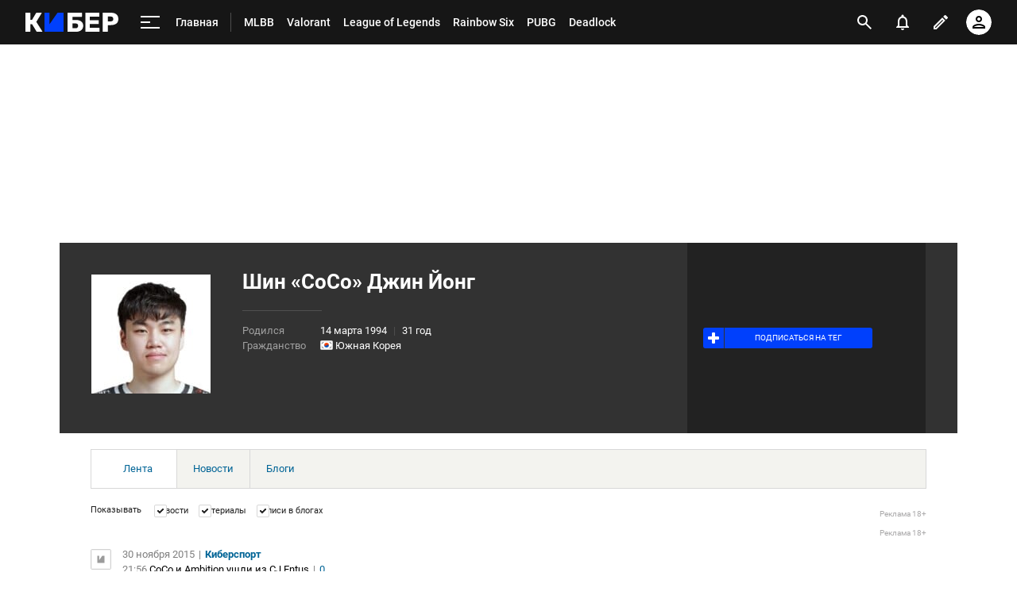

--- FILE ---
content_type: text/html; charset=utf-8
request_url: https://www.google.com/recaptcha/api2/anchor?ar=1&k=6LfctWkUAAAAAA0IBo4Q7wlWetU0jcVC7v5BXbFT&co=aHR0cHM6Ly9jeWJlci5zcG9ydHMucnU6NDQz&hl=en&v=PoyoqOPhxBO7pBk68S4YbpHZ&size=invisible&badge=inline&anchor-ms=20000&execute-ms=30000&cb=3oygfj8thrm8
body_size: 49316
content:
<!DOCTYPE HTML><html dir="ltr" lang="en"><head><meta http-equiv="Content-Type" content="text/html; charset=UTF-8">
<meta http-equiv="X-UA-Compatible" content="IE=edge">
<title>reCAPTCHA</title>
<style type="text/css">
/* cyrillic-ext */
@font-face {
  font-family: 'Roboto';
  font-style: normal;
  font-weight: 400;
  font-stretch: 100%;
  src: url(//fonts.gstatic.com/s/roboto/v48/KFO7CnqEu92Fr1ME7kSn66aGLdTylUAMa3GUBHMdazTgWw.woff2) format('woff2');
  unicode-range: U+0460-052F, U+1C80-1C8A, U+20B4, U+2DE0-2DFF, U+A640-A69F, U+FE2E-FE2F;
}
/* cyrillic */
@font-face {
  font-family: 'Roboto';
  font-style: normal;
  font-weight: 400;
  font-stretch: 100%;
  src: url(//fonts.gstatic.com/s/roboto/v48/KFO7CnqEu92Fr1ME7kSn66aGLdTylUAMa3iUBHMdazTgWw.woff2) format('woff2');
  unicode-range: U+0301, U+0400-045F, U+0490-0491, U+04B0-04B1, U+2116;
}
/* greek-ext */
@font-face {
  font-family: 'Roboto';
  font-style: normal;
  font-weight: 400;
  font-stretch: 100%;
  src: url(//fonts.gstatic.com/s/roboto/v48/KFO7CnqEu92Fr1ME7kSn66aGLdTylUAMa3CUBHMdazTgWw.woff2) format('woff2');
  unicode-range: U+1F00-1FFF;
}
/* greek */
@font-face {
  font-family: 'Roboto';
  font-style: normal;
  font-weight: 400;
  font-stretch: 100%;
  src: url(//fonts.gstatic.com/s/roboto/v48/KFO7CnqEu92Fr1ME7kSn66aGLdTylUAMa3-UBHMdazTgWw.woff2) format('woff2');
  unicode-range: U+0370-0377, U+037A-037F, U+0384-038A, U+038C, U+038E-03A1, U+03A3-03FF;
}
/* math */
@font-face {
  font-family: 'Roboto';
  font-style: normal;
  font-weight: 400;
  font-stretch: 100%;
  src: url(//fonts.gstatic.com/s/roboto/v48/KFO7CnqEu92Fr1ME7kSn66aGLdTylUAMawCUBHMdazTgWw.woff2) format('woff2');
  unicode-range: U+0302-0303, U+0305, U+0307-0308, U+0310, U+0312, U+0315, U+031A, U+0326-0327, U+032C, U+032F-0330, U+0332-0333, U+0338, U+033A, U+0346, U+034D, U+0391-03A1, U+03A3-03A9, U+03B1-03C9, U+03D1, U+03D5-03D6, U+03F0-03F1, U+03F4-03F5, U+2016-2017, U+2034-2038, U+203C, U+2040, U+2043, U+2047, U+2050, U+2057, U+205F, U+2070-2071, U+2074-208E, U+2090-209C, U+20D0-20DC, U+20E1, U+20E5-20EF, U+2100-2112, U+2114-2115, U+2117-2121, U+2123-214F, U+2190, U+2192, U+2194-21AE, U+21B0-21E5, U+21F1-21F2, U+21F4-2211, U+2213-2214, U+2216-22FF, U+2308-230B, U+2310, U+2319, U+231C-2321, U+2336-237A, U+237C, U+2395, U+239B-23B7, U+23D0, U+23DC-23E1, U+2474-2475, U+25AF, U+25B3, U+25B7, U+25BD, U+25C1, U+25CA, U+25CC, U+25FB, U+266D-266F, U+27C0-27FF, U+2900-2AFF, U+2B0E-2B11, U+2B30-2B4C, U+2BFE, U+3030, U+FF5B, U+FF5D, U+1D400-1D7FF, U+1EE00-1EEFF;
}
/* symbols */
@font-face {
  font-family: 'Roboto';
  font-style: normal;
  font-weight: 400;
  font-stretch: 100%;
  src: url(//fonts.gstatic.com/s/roboto/v48/KFO7CnqEu92Fr1ME7kSn66aGLdTylUAMaxKUBHMdazTgWw.woff2) format('woff2');
  unicode-range: U+0001-000C, U+000E-001F, U+007F-009F, U+20DD-20E0, U+20E2-20E4, U+2150-218F, U+2190, U+2192, U+2194-2199, U+21AF, U+21E6-21F0, U+21F3, U+2218-2219, U+2299, U+22C4-22C6, U+2300-243F, U+2440-244A, U+2460-24FF, U+25A0-27BF, U+2800-28FF, U+2921-2922, U+2981, U+29BF, U+29EB, U+2B00-2BFF, U+4DC0-4DFF, U+FFF9-FFFB, U+10140-1018E, U+10190-1019C, U+101A0, U+101D0-101FD, U+102E0-102FB, U+10E60-10E7E, U+1D2C0-1D2D3, U+1D2E0-1D37F, U+1F000-1F0FF, U+1F100-1F1AD, U+1F1E6-1F1FF, U+1F30D-1F30F, U+1F315, U+1F31C, U+1F31E, U+1F320-1F32C, U+1F336, U+1F378, U+1F37D, U+1F382, U+1F393-1F39F, U+1F3A7-1F3A8, U+1F3AC-1F3AF, U+1F3C2, U+1F3C4-1F3C6, U+1F3CA-1F3CE, U+1F3D4-1F3E0, U+1F3ED, U+1F3F1-1F3F3, U+1F3F5-1F3F7, U+1F408, U+1F415, U+1F41F, U+1F426, U+1F43F, U+1F441-1F442, U+1F444, U+1F446-1F449, U+1F44C-1F44E, U+1F453, U+1F46A, U+1F47D, U+1F4A3, U+1F4B0, U+1F4B3, U+1F4B9, U+1F4BB, U+1F4BF, U+1F4C8-1F4CB, U+1F4D6, U+1F4DA, U+1F4DF, U+1F4E3-1F4E6, U+1F4EA-1F4ED, U+1F4F7, U+1F4F9-1F4FB, U+1F4FD-1F4FE, U+1F503, U+1F507-1F50B, U+1F50D, U+1F512-1F513, U+1F53E-1F54A, U+1F54F-1F5FA, U+1F610, U+1F650-1F67F, U+1F687, U+1F68D, U+1F691, U+1F694, U+1F698, U+1F6AD, U+1F6B2, U+1F6B9-1F6BA, U+1F6BC, U+1F6C6-1F6CF, U+1F6D3-1F6D7, U+1F6E0-1F6EA, U+1F6F0-1F6F3, U+1F6F7-1F6FC, U+1F700-1F7FF, U+1F800-1F80B, U+1F810-1F847, U+1F850-1F859, U+1F860-1F887, U+1F890-1F8AD, U+1F8B0-1F8BB, U+1F8C0-1F8C1, U+1F900-1F90B, U+1F93B, U+1F946, U+1F984, U+1F996, U+1F9E9, U+1FA00-1FA6F, U+1FA70-1FA7C, U+1FA80-1FA89, U+1FA8F-1FAC6, U+1FACE-1FADC, U+1FADF-1FAE9, U+1FAF0-1FAF8, U+1FB00-1FBFF;
}
/* vietnamese */
@font-face {
  font-family: 'Roboto';
  font-style: normal;
  font-weight: 400;
  font-stretch: 100%;
  src: url(//fonts.gstatic.com/s/roboto/v48/KFO7CnqEu92Fr1ME7kSn66aGLdTylUAMa3OUBHMdazTgWw.woff2) format('woff2');
  unicode-range: U+0102-0103, U+0110-0111, U+0128-0129, U+0168-0169, U+01A0-01A1, U+01AF-01B0, U+0300-0301, U+0303-0304, U+0308-0309, U+0323, U+0329, U+1EA0-1EF9, U+20AB;
}
/* latin-ext */
@font-face {
  font-family: 'Roboto';
  font-style: normal;
  font-weight: 400;
  font-stretch: 100%;
  src: url(//fonts.gstatic.com/s/roboto/v48/KFO7CnqEu92Fr1ME7kSn66aGLdTylUAMa3KUBHMdazTgWw.woff2) format('woff2');
  unicode-range: U+0100-02BA, U+02BD-02C5, U+02C7-02CC, U+02CE-02D7, U+02DD-02FF, U+0304, U+0308, U+0329, U+1D00-1DBF, U+1E00-1E9F, U+1EF2-1EFF, U+2020, U+20A0-20AB, U+20AD-20C0, U+2113, U+2C60-2C7F, U+A720-A7FF;
}
/* latin */
@font-face {
  font-family: 'Roboto';
  font-style: normal;
  font-weight: 400;
  font-stretch: 100%;
  src: url(//fonts.gstatic.com/s/roboto/v48/KFO7CnqEu92Fr1ME7kSn66aGLdTylUAMa3yUBHMdazQ.woff2) format('woff2');
  unicode-range: U+0000-00FF, U+0131, U+0152-0153, U+02BB-02BC, U+02C6, U+02DA, U+02DC, U+0304, U+0308, U+0329, U+2000-206F, U+20AC, U+2122, U+2191, U+2193, U+2212, U+2215, U+FEFF, U+FFFD;
}
/* cyrillic-ext */
@font-face {
  font-family: 'Roboto';
  font-style: normal;
  font-weight: 500;
  font-stretch: 100%;
  src: url(//fonts.gstatic.com/s/roboto/v48/KFO7CnqEu92Fr1ME7kSn66aGLdTylUAMa3GUBHMdazTgWw.woff2) format('woff2');
  unicode-range: U+0460-052F, U+1C80-1C8A, U+20B4, U+2DE0-2DFF, U+A640-A69F, U+FE2E-FE2F;
}
/* cyrillic */
@font-face {
  font-family: 'Roboto';
  font-style: normal;
  font-weight: 500;
  font-stretch: 100%;
  src: url(//fonts.gstatic.com/s/roboto/v48/KFO7CnqEu92Fr1ME7kSn66aGLdTylUAMa3iUBHMdazTgWw.woff2) format('woff2');
  unicode-range: U+0301, U+0400-045F, U+0490-0491, U+04B0-04B1, U+2116;
}
/* greek-ext */
@font-face {
  font-family: 'Roboto';
  font-style: normal;
  font-weight: 500;
  font-stretch: 100%;
  src: url(//fonts.gstatic.com/s/roboto/v48/KFO7CnqEu92Fr1ME7kSn66aGLdTylUAMa3CUBHMdazTgWw.woff2) format('woff2');
  unicode-range: U+1F00-1FFF;
}
/* greek */
@font-face {
  font-family: 'Roboto';
  font-style: normal;
  font-weight: 500;
  font-stretch: 100%;
  src: url(//fonts.gstatic.com/s/roboto/v48/KFO7CnqEu92Fr1ME7kSn66aGLdTylUAMa3-UBHMdazTgWw.woff2) format('woff2');
  unicode-range: U+0370-0377, U+037A-037F, U+0384-038A, U+038C, U+038E-03A1, U+03A3-03FF;
}
/* math */
@font-face {
  font-family: 'Roboto';
  font-style: normal;
  font-weight: 500;
  font-stretch: 100%;
  src: url(//fonts.gstatic.com/s/roboto/v48/KFO7CnqEu92Fr1ME7kSn66aGLdTylUAMawCUBHMdazTgWw.woff2) format('woff2');
  unicode-range: U+0302-0303, U+0305, U+0307-0308, U+0310, U+0312, U+0315, U+031A, U+0326-0327, U+032C, U+032F-0330, U+0332-0333, U+0338, U+033A, U+0346, U+034D, U+0391-03A1, U+03A3-03A9, U+03B1-03C9, U+03D1, U+03D5-03D6, U+03F0-03F1, U+03F4-03F5, U+2016-2017, U+2034-2038, U+203C, U+2040, U+2043, U+2047, U+2050, U+2057, U+205F, U+2070-2071, U+2074-208E, U+2090-209C, U+20D0-20DC, U+20E1, U+20E5-20EF, U+2100-2112, U+2114-2115, U+2117-2121, U+2123-214F, U+2190, U+2192, U+2194-21AE, U+21B0-21E5, U+21F1-21F2, U+21F4-2211, U+2213-2214, U+2216-22FF, U+2308-230B, U+2310, U+2319, U+231C-2321, U+2336-237A, U+237C, U+2395, U+239B-23B7, U+23D0, U+23DC-23E1, U+2474-2475, U+25AF, U+25B3, U+25B7, U+25BD, U+25C1, U+25CA, U+25CC, U+25FB, U+266D-266F, U+27C0-27FF, U+2900-2AFF, U+2B0E-2B11, U+2B30-2B4C, U+2BFE, U+3030, U+FF5B, U+FF5D, U+1D400-1D7FF, U+1EE00-1EEFF;
}
/* symbols */
@font-face {
  font-family: 'Roboto';
  font-style: normal;
  font-weight: 500;
  font-stretch: 100%;
  src: url(//fonts.gstatic.com/s/roboto/v48/KFO7CnqEu92Fr1ME7kSn66aGLdTylUAMaxKUBHMdazTgWw.woff2) format('woff2');
  unicode-range: U+0001-000C, U+000E-001F, U+007F-009F, U+20DD-20E0, U+20E2-20E4, U+2150-218F, U+2190, U+2192, U+2194-2199, U+21AF, U+21E6-21F0, U+21F3, U+2218-2219, U+2299, U+22C4-22C6, U+2300-243F, U+2440-244A, U+2460-24FF, U+25A0-27BF, U+2800-28FF, U+2921-2922, U+2981, U+29BF, U+29EB, U+2B00-2BFF, U+4DC0-4DFF, U+FFF9-FFFB, U+10140-1018E, U+10190-1019C, U+101A0, U+101D0-101FD, U+102E0-102FB, U+10E60-10E7E, U+1D2C0-1D2D3, U+1D2E0-1D37F, U+1F000-1F0FF, U+1F100-1F1AD, U+1F1E6-1F1FF, U+1F30D-1F30F, U+1F315, U+1F31C, U+1F31E, U+1F320-1F32C, U+1F336, U+1F378, U+1F37D, U+1F382, U+1F393-1F39F, U+1F3A7-1F3A8, U+1F3AC-1F3AF, U+1F3C2, U+1F3C4-1F3C6, U+1F3CA-1F3CE, U+1F3D4-1F3E0, U+1F3ED, U+1F3F1-1F3F3, U+1F3F5-1F3F7, U+1F408, U+1F415, U+1F41F, U+1F426, U+1F43F, U+1F441-1F442, U+1F444, U+1F446-1F449, U+1F44C-1F44E, U+1F453, U+1F46A, U+1F47D, U+1F4A3, U+1F4B0, U+1F4B3, U+1F4B9, U+1F4BB, U+1F4BF, U+1F4C8-1F4CB, U+1F4D6, U+1F4DA, U+1F4DF, U+1F4E3-1F4E6, U+1F4EA-1F4ED, U+1F4F7, U+1F4F9-1F4FB, U+1F4FD-1F4FE, U+1F503, U+1F507-1F50B, U+1F50D, U+1F512-1F513, U+1F53E-1F54A, U+1F54F-1F5FA, U+1F610, U+1F650-1F67F, U+1F687, U+1F68D, U+1F691, U+1F694, U+1F698, U+1F6AD, U+1F6B2, U+1F6B9-1F6BA, U+1F6BC, U+1F6C6-1F6CF, U+1F6D3-1F6D7, U+1F6E0-1F6EA, U+1F6F0-1F6F3, U+1F6F7-1F6FC, U+1F700-1F7FF, U+1F800-1F80B, U+1F810-1F847, U+1F850-1F859, U+1F860-1F887, U+1F890-1F8AD, U+1F8B0-1F8BB, U+1F8C0-1F8C1, U+1F900-1F90B, U+1F93B, U+1F946, U+1F984, U+1F996, U+1F9E9, U+1FA00-1FA6F, U+1FA70-1FA7C, U+1FA80-1FA89, U+1FA8F-1FAC6, U+1FACE-1FADC, U+1FADF-1FAE9, U+1FAF0-1FAF8, U+1FB00-1FBFF;
}
/* vietnamese */
@font-face {
  font-family: 'Roboto';
  font-style: normal;
  font-weight: 500;
  font-stretch: 100%;
  src: url(//fonts.gstatic.com/s/roboto/v48/KFO7CnqEu92Fr1ME7kSn66aGLdTylUAMa3OUBHMdazTgWw.woff2) format('woff2');
  unicode-range: U+0102-0103, U+0110-0111, U+0128-0129, U+0168-0169, U+01A0-01A1, U+01AF-01B0, U+0300-0301, U+0303-0304, U+0308-0309, U+0323, U+0329, U+1EA0-1EF9, U+20AB;
}
/* latin-ext */
@font-face {
  font-family: 'Roboto';
  font-style: normal;
  font-weight: 500;
  font-stretch: 100%;
  src: url(//fonts.gstatic.com/s/roboto/v48/KFO7CnqEu92Fr1ME7kSn66aGLdTylUAMa3KUBHMdazTgWw.woff2) format('woff2');
  unicode-range: U+0100-02BA, U+02BD-02C5, U+02C7-02CC, U+02CE-02D7, U+02DD-02FF, U+0304, U+0308, U+0329, U+1D00-1DBF, U+1E00-1E9F, U+1EF2-1EFF, U+2020, U+20A0-20AB, U+20AD-20C0, U+2113, U+2C60-2C7F, U+A720-A7FF;
}
/* latin */
@font-face {
  font-family: 'Roboto';
  font-style: normal;
  font-weight: 500;
  font-stretch: 100%;
  src: url(//fonts.gstatic.com/s/roboto/v48/KFO7CnqEu92Fr1ME7kSn66aGLdTylUAMa3yUBHMdazQ.woff2) format('woff2');
  unicode-range: U+0000-00FF, U+0131, U+0152-0153, U+02BB-02BC, U+02C6, U+02DA, U+02DC, U+0304, U+0308, U+0329, U+2000-206F, U+20AC, U+2122, U+2191, U+2193, U+2212, U+2215, U+FEFF, U+FFFD;
}
/* cyrillic-ext */
@font-face {
  font-family: 'Roboto';
  font-style: normal;
  font-weight: 900;
  font-stretch: 100%;
  src: url(//fonts.gstatic.com/s/roboto/v48/KFO7CnqEu92Fr1ME7kSn66aGLdTylUAMa3GUBHMdazTgWw.woff2) format('woff2');
  unicode-range: U+0460-052F, U+1C80-1C8A, U+20B4, U+2DE0-2DFF, U+A640-A69F, U+FE2E-FE2F;
}
/* cyrillic */
@font-face {
  font-family: 'Roboto';
  font-style: normal;
  font-weight: 900;
  font-stretch: 100%;
  src: url(//fonts.gstatic.com/s/roboto/v48/KFO7CnqEu92Fr1ME7kSn66aGLdTylUAMa3iUBHMdazTgWw.woff2) format('woff2');
  unicode-range: U+0301, U+0400-045F, U+0490-0491, U+04B0-04B1, U+2116;
}
/* greek-ext */
@font-face {
  font-family: 'Roboto';
  font-style: normal;
  font-weight: 900;
  font-stretch: 100%;
  src: url(//fonts.gstatic.com/s/roboto/v48/KFO7CnqEu92Fr1ME7kSn66aGLdTylUAMa3CUBHMdazTgWw.woff2) format('woff2');
  unicode-range: U+1F00-1FFF;
}
/* greek */
@font-face {
  font-family: 'Roboto';
  font-style: normal;
  font-weight: 900;
  font-stretch: 100%;
  src: url(//fonts.gstatic.com/s/roboto/v48/KFO7CnqEu92Fr1ME7kSn66aGLdTylUAMa3-UBHMdazTgWw.woff2) format('woff2');
  unicode-range: U+0370-0377, U+037A-037F, U+0384-038A, U+038C, U+038E-03A1, U+03A3-03FF;
}
/* math */
@font-face {
  font-family: 'Roboto';
  font-style: normal;
  font-weight: 900;
  font-stretch: 100%;
  src: url(//fonts.gstatic.com/s/roboto/v48/KFO7CnqEu92Fr1ME7kSn66aGLdTylUAMawCUBHMdazTgWw.woff2) format('woff2');
  unicode-range: U+0302-0303, U+0305, U+0307-0308, U+0310, U+0312, U+0315, U+031A, U+0326-0327, U+032C, U+032F-0330, U+0332-0333, U+0338, U+033A, U+0346, U+034D, U+0391-03A1, U+03A3-03A9, U+03B1-03C9, U+03D1, U+03D5-03D6, U+03F0-03F1, U+03F4-03F5, U+2016-2017, U+2034-2038, U+203C, U+2040, U+2043, U+2047, U+2050, U+2057, U+205F, U+2070-2071, U+2074-208E, U+2090-209C, U+20D0-20DC, U+20E1, U+20E5-20EF, U+2100-2112, U+2114-2115, U+2117-2121, U+2123-214F, U+2190, U+2192, U+2194-21AE, U+21B0-21E5, U+21F1-21F2, U+21F4-2211, U+2213-2214, U+2216-22FF, U+2308-230B, U+2310, U+2319, U+231C-2321, U+2336-237A, U+237C, U+2395, U+239B-23B7, U+23D0, U+23DC-23E1, U+2474-2475, U+25AF, U+25B3, U+25B7, U+25BD, U+25C1, U+25CA, U+25CC, U+25FB, U+266D-266F, U+27C0-27FF, U+2900-2AFF, U+2B0E-2B11, U+2B30-2B4C, U+2BFE, U+3030, U+FF5B, U+FF5D, U+1D400-1D7FF, U+1EE00-1EEFF;
}
/* symbols */
@font-face {
  font-family: 'Roboto';
  font-style: normal;
  font-weight: 900;
  font-stretch: 100%;
  src: url(//fonts.gstatic.com/s/roboto/v48/KFO7CnqEu92Fr1ME7kSn66aGLdTylUAMaxKUBHMdazTgWw.woff2) format('woff2');
  unicode-range: U+0001-000C, U+000E-001F, U+007F-009F, U+20DD-20E0, U+20E2-20E4, U+2150-218F, U+2190, U+2192, U+2194-2199, U+21AF, U+21E6-21F0, U+21F3, U+2218-2219, U+2299, U+22C4-22C6, U+2300-243F, U+2440-244A, U+2460-24FF, U+25A0-27BF, U+2800-28FF, U+2921-2922, U+2981, U+29BF, U+29EB, U+2B00-2BFF, U+4DC0-4DFF, U+FFF9-FFFB, U+10140-1018E, U+10190-1019C, U+101A0, U+101D0-101FD, U+102E0-102FB, U+10E60-10E7E, U+1D2C0-1D2D3, U+1D2E0-1D37F, U+1F000-1F0FF, U+1F100-1F1AD, U+1F1E6-1F1FF, U+1F30D-1F30F, U+1F315, U+1F31C, U+1F31E, U+1F320-1F32C, U+1F336, U+1F378, U+1F37D, U+1F382, U+1F393-1F39F, U+1F3A7-1F3A8, U+1F3AC-1F3AF, U+1F3C2, U+1F3C4-1F3C6, U+1F3CA-1F3CE, U+1F3D4-1F3E0, U+1F3ED, U+1F3F1-1F3F3, U+1F3F5-1F3F7, U+1F408, U+1F415, U+1F41F, U+1F426, U+1F43F, U+1F441-1F442, U+1F444, U+1F446-1F449, U+1F44C-1F44E, U+1F453, U+1F46A, U+1F47D, U+1F4A3, U+1F4B0, U+1F4B3, U+1F4B9, U+1F4BB, U+1F4BF, U+1F4C8-1F4CB, U+1F4D6, U+1F4DA, U+1F4DF, U+1F4E3-1F4E6, U+1F4EA-1F4ED, U+1F4F7, U+1F4F9-1F4FB, U+1F4FD-1F4FE, U+1F503, U+1F507-1F50B, U+1F50D, U+1F512-1F513, U+1F53E-1F54A, U+1F54F-1F5FA, U+1F610, U+1F650-1F67F, U+1F687, U+1F68D, U+1F691, U+1F694, U+1F698, U+1F6AD, U+1F6B2, U+1F6B9-1F6BA, U+1F6BC, U+1F6C6-1F6CF, U+1F6D3-1F6D7, U+1F6E0-1F6EA, U+1F6F0-1F6F3, U+1F6F7-1F6FC, U+1F700-1F7FF, U+1F800-1F80B, U+1F810-1F847, U+1F850-1F859, U+1F860-1F887, U+1F890-1F8AD, U+1F8B0-1F8BB, U+1F8C0-1F8C1, U+1F900-1F90B, U+1F93B, U+1F946, U+1F984, U+1F996, U+1F9E9, U+1FA00-1FA6F, U+1FA70-1FA7C, U+1FA80-1FA89, U+1FA8F-1FAC6, U+1FACE-1FADC, U+1FADF-1FAE9, U+1FAF0-1FAF8, U+1FB00-1FBFF;
}
/* vietnamese */
@font-face {
  font-family: 'Roboto';
  font-style: normal;
  font-weight: 900;
  font-stretch: 100%;
  src: url(//fonts.gstatic.com/s/roboto/v48/KFO7CnqEu92Fr1ME7kSn66aGLdTylUAMa3OUBHMdazTgWw.woff2) format('woff2');
  unicode-range: U+0102-0103, U+0110-0111, U+0128-0129, U+0168-0169, U+01A0-01A1, U+01AF-01B0, U+0300-0301, U+0303-0304, U+0308-0309, U+0323, U+0329, U+1EA0-1EF9, U+20AB;
}
/* latin-ext */
@font-face {
  font-family: 'Roboto';
  font-style: normal;
  font-weight: 900;
  font-stretch: 100%;
  src: url(//fonts.gstatic.com/s/roboto/v48/KFO7CnqEu92Fr1ME7kSn66aGLdTylUAMa3KUBHMdazTgWw.woff2) format('woff2');
  unicode-range: U+0100-02BA, U+02BD-02C5, U+02C7-02CC, U+02CE-02D7, U+02DD-02FF, U+0304, U+0308, U+0329, U+1D00-1DBF, U+1E00-1E9F, U+1EF2-1EFF, U+2020, U+20A0-20AB, U+20AD-20C0, U+2113, U+2C60-2C7F, U+A720-A7FF;
}
/* latin */
@font-face {
  font-family: 'Roboto';
  font-style: normal;
  font-weight: 900;
  font-stretch: 100%;
  src: url(//fonts.gstatic.com/s/roboto/v48/KFO7CnqEu92Fr1ME7kSn66aGLdTylUAMa3yUBHMdazQ.woff2) format('woff2');
  unicode-range: U+0000-00FF, U+0131, U+0152-0153, U+02BB-02BC, U+02C6, U+02DA, U+02DC, U+0304, U+0308, U+0329, U+2000-206F, U+20AC, U+2122, U+2191, U+2193, U+2212, U+2215, U+FEFF, U+FFFD;
}

</style>
<link rel="stylesheet" type="text/css" href="https://www.gstatic.com/recaptcha/releases/PoyoqOPhxBO7pBk68S4YbpHZ/styles__ltr.css">
<script nonce="ef5vneQWRePt3mmvGIdPYA" type="text/javascript">window['__recaptcha_api'] = 'https://www.google.com/recaptcha/api2/';</script>
<script type="text/javascript" src="https://www.gstatic.com/recaptcha/releases/PoyoqOPhxBO7pBk68S4YbpHZ/recaptcha__en.js" nonce="ef5vneQWRePt3mmvGIdPYA">
      
    </script></head>
<body><div id="rc-anchor-alert" class="rc-anchor-alert"></div>
<input type="hidden" id="recaptcha-token" value="[base64]">
<script type="text/javascript" nonce="ef5vneQWRePt3mmvGIdPYA">
      recaptcha.anchor.Main.init("[\x22ainput\x22,[\x22bgdata\x22,\x22\x22,\[base64]/[base64]/[base64]/KE4oMTI0LHYsdi5HKSxMWihsLHYpKTpOKDEyNCx2LGwpLFYpLHYpLFQpKSxGKDE3MSx2KX0scjc9ZnVuY3Rpb24obCl7cmV0dXJuIGx9LEM9ZnVuY3Rpb24obCxWLHYpe04odixsLFYpLFZbYWtdPTI3OTZ9LG49ZnVuY3Rpb24obCxWKXtWLlg9KChWLlg/[base64]/[base64]/[base64]/[base64]/[base64]/[base64]/[base64]/[base64]/[base64]/[base64]/[base64]\\u003d\x22,\[base64]\x22,\x22w7orw6EhesKUw406MmzDrCNDwrAHw7rCt8OYJRsRQsOVHxzDtWzCnTZkFTs9wo5nworCjyzDvCDDqVptwofCjWPDg2J/wr8VwpPCtxPDjMK0w4spFEYQIcKCw5/CgsOYw7bDhsOnwrXCpm8fXsO6w6pHw6fDscK6J1tiwq3Dgk49a8K8w5bCp8OIFcOVwrA9IMOpEsKnTmlDw4QkOMOsw5TDkiPCusOAcyoTYAEbw6/CkxhtwrLDvxV8Q8K0wpNUVsOFw7XDsknDm8OhwpHDqlxFAjbDp8KaNUHDhUtJOTfDscOowpPDj8ORwq3CuD3CvMKKNhHCh8KBwooaw6PDuH5nw4o6AcKrdsK9wqzDrsKReF1rw7/DiRYcfSxibcKmw65TY8Orwq3CmVrDjS9secOEIgfCscO7woTDtsK/wpfDt1tUcwYyTR9DBsK2w4lZXHDDqcKeHcKJWRDCkx7CtSrCl8Oww5bCpDfDu8K5wpfCsMOuK8OJI8OkCV/Ct24ZV8Kmw4DDu8KGwoHDiMKjw4Vtwq18w57DlcKxesKUwo/Ck3XCtMKYd3fDt8OkwrI7Ah7CrMKXPMOrD8K7w4fCv8KvWz/Cv17Cn8KRw4krwqxpw4t0WW87LCVYwoTCnD7DpBtqbDRQw4QTRRAtIcOjJ3Ncw4I0Hh4WwrYhRcKlbsKKdAHDlm/DqsKdw73DuUzCr8OzMy0CA2nCrMKpw67DosKXQ8OXL8Ovw67Ct0vDnsKaHEXCl8KiH8O9wofDjMONTCXCoDXDs1rDjMOCUcOIeMOPVcOlwok1G8OPwpvCncO/[base64]/Cl8OAR13DrsKYwqsNw7oow4ZrQG4YwpJXI38IHMKhZUzDrkQvPW4Vw5jDpMORbcOrV8Osw70Iw4Rmw7LCt8K2wpnCqcKAIh7DrFrDiitSdzHCuMO5wrscci1aw7bCvkdRwo7CjcKxIMOQwrgLwoN5wpZOwptdwpvDgkfChEPDkR/DrQTCrxtLFcOdB8KpSlvDoB7DuhgsHMKuwrXCksKvw4YLZMOWFcORwrXCj8KkNkXDuMOHwqQ7wq1Ww4DCvMOTfVLCh8KCI8Oow4LCo8KpwroEwpoWGSXDpsKgZVjCjE/DtmMdV2tNVcOPw63Ch2FsLH7DicKeI8OsI8OBMjAYWkRjJSfComzDpcKQw5TCr8K/wrt/w4vDmwLCkSrCoxDCvsO6w7HCpMOKwokYwq8MDhdzM3F/w5TDu3HDizbDkirCm8K1EAtOeWRPwqsPwpdkUMOTw7ogS3TCo8KUw6XCicOFTMO1Z8Kgw5/Di8KEwqfDphnCqMO7w6zDucKLA00YwrTCgsO9w77DuC02w4HDq8Ktw6jCuD0iw4g0GcKDTxfCs8K/w7oMYcOcLUXDqHYqEnRBUMK8w4RuBiXDskXCngtFOHZKbWvCn8OowqbCpCDCvhEaXTdhwo4JPkkewr7CtsKewqFow5haw4LDosOrwq0Ww6Q0wpjDoS3CqDDDncKOwoLDpT/Cr2rDg8OUwp0FwrlrwrR1GMKTwpvDhD4KccKrw6kgYMKlDsOdWsKRRF5aGcKRJsO7d00mQF1Yw4Fww4fDgVs+XcKTM3Q/[base64]/wp4XVEo6w4rDpEQHF8OGwqTDqXw4QMKhw69zwoY2XTQMwq8vDxM+w75gw50CDUEyw4HCv8O0wrkFw7tbKDXDqMOVIQvDh8KBCcOcwp/DlhcPWcK7w7NBwoUfw41JwpIZDGXDkyrDqcKuPcOMw5IqZ8KKwo/[base64]/[base64]/CkRPCtRw4wozCqmHDuEM/XcKjw4bCkcKdwrjCh8Opw43Cg8OXSsKqwo/Ds37DhxjDicOMbcKDOcKqJiZWw5TDoUHDlcO+GsOJbcKZEAslbsOBbMOVVjHDjBpRSMKew6XDkcOZw5vCg0Epw4wSwrsPw7NTwpnCixDDox8kw73Dvy/CqsObVxQqw6Ndw70Ywq9TFsKtwrFpRcKFwrXCjMKBdsKiVQANw6jDkMK1BR1UKGLCoMKTw7DCpz7Dlz7CucKcMBrDusOhw5bClCA0d8O0wq4DHX8sI8OWwrXDoU/[base64]/[base64]/[base64]/wrNgQMK/EsOYVBvCpnnDm8OoV8Kad8Ohwrtswq5nDcONw5Efwrhqw5U7DMKWw4vCksOfdw0Fw7gewrjDmcOvPMOXwqPClMKPwp9jwpDDisKgw4/DisOyDTs/wqp2w5YxBRJhwrxDP8OLI8OLwp5lwpRHwrbCksKJwqA9McKxwr/CqcKTDkfDscK1TTBLwoB8IUbCi8ORC8OjwrTDvMKkw6HCty0pw5zCtsKGwqkUw73CkDvCgsKZwqLCgMKAwpkLGDjCnVNMdMOYcsKbWsKvb8OYbsO2woNANy3DlsO9c8OEci5zEcK/wrsWw7/Cj8K3wrd6w7XDiMO4w63DsEdrax5nTWNPJ23Du8OfwofCoMOXUy9ZPR7CjcKfF1xQw6R0HmFHw58sfTNaDMOYw6bCii0Cc8KsTsO0fMKew7JBw63Dvzd7w5zDpMOaP8KMBcKXCMONwrAsaRDCnGXCgMKWHsO3YQfDl2kFMi9Vwpwrw7fDtMKHwrhNccOQw6tYw7/CmBsXwprDuizCpMOvNCt9wotAFmhxw7rCrU/Ds8KMesKaVhtwccOewr3CgjTDncKEQcKTwofCuVbDk1EDIsKLPlXDlMK1wqkPw7HDumfClAx8w7lXLXbDgsKcKMOFw7XDvAhvRDNYRcK5csKraD/CtsObAcKlw4dAU8ODwqtPYsK5wqwWCm/[base64]/[base64]/[base64]/Cu8OpfCctUiDDoSQ9CW3Cu8KqbGPDuAnDi1fCiykaw4BALxTCu8KyVMKFw4/CusKzw7nCjk8mCcKNRyXDnMK0w5jCjAnCrlDCisK4R8OvV8Kdw5Zwwo3CkxlMNndFw6dJw5ZEJ2lYW3Bgw5A6wr5Jw5/DvWEXOUbCicK2w70Lw5cFw7nDicKbwpXDv8K6FcO/dzF0w5V4wo8uw6AEw7c3wp7DkxbCmEjDkcO+w7pgOxMuw7rDksKULsK4UDsmwpkkEzsxXMOHYDkcc8OVLsOkw7PDlsKOVGnCisKlSwJ/TmR2w4rCmyrDpQrDrVAPd8K1CDnCpR1FS8O9CMKWIsOPw6/[base64]/Dr3vDmlzDqz7DqnTDgMKxw4Vswr5Kwq3CscKEw6bDlitqw5MLCcKmwoPDiMKVwpPCnVYZeMKBfsKSw5IsBwnDv8KbwrgvScOPVMOhCxbDksKHw687EHRjHDjCoHPCu8KsAjTCp0N2w4vDlzPDnS7CkMKVD0/Do0DCrsO6R20+wrA+w7k/[base64]/[base64]/DkMO2A0XCikrCmW/DtsOHIGPCnMKgFhzDin/CjV0GIsOBwonCn2zDnX41AErDpkLCqMKyw6YHWW0ucMKSbcKFwpPDpcKVCTfCmT/DkcOvasOHwr7DpMOEXHLDuyPDmiNCw7/Cs8O2B8KtTm9JIHnDpMK7Z8OXAcKmUCvChcKvdcKqTS3Cqn3DrcOmQ8Knw7dbw5DDicO1w4nCsSIECSrDqmFtw67ChMKwRMOkwpPCsjjDocKwwrvDjcK8BGnCjsOTfnE8w5ZoBXLCoMOpw6jDq8OIaUJ8w6wHw5zDgFFJwp0waRrChCFpwp/CgF/DgD3DssKIXXvDkcO6wrzDtsK1w5o0BQgsw6oJOcO1asKeLRvCpsKbwofDuMO9MsOowrg9R8OmwqLCo8Oww5JFCcOOdcOJVAHDocO3wpcYwqVlw57Dj0HCnMOtw4fCgTLCosKPw5rDpMOCDMO/VQkQw63CqU0+cMOSw4zDksKtw6LDscKfW8KLw7fDoMKQMcOUwo3DqcKFwp3DrFUpAQ0Jw7XCuAHCvCcgwrg/OmtqwrlfNcKBwpx/[base64]/QsKpU8OTwq/DhAnCgsKKwrPCuHJkNX0Dw7xOQQbCjMKoFk9AM0Rrw6h0w5vCl8O2DDLChMO3FVTDu8O/w5TDgX3ChMKsdsKjW8K2wrVtwrstw53DkhjCoXnCicK3w6UhcFdwG8KhwpHDn0LDv8KHLhXDg1cewpnClsOHwqUCwpnCmcOIwoXDkRDCi1Y+XzzChwN/UsKQeMOOw5Uuf8K2e8O8G2wFw73Ci8ORYinCo8K5wpIHW1XDl8Ovw6x5wqZpDcOMGMKeMg7Ckk9MDsKYwq/DoCVnTMONE8Olw7AZacOBwpAKEFoPwpUQRjjCpMObw4YfZgvDmHliDzzDnB0cJ8O3wovCoSw7wpvDmMKWw5w/CcKXwr3DvsOtFcORw6bDnCHDijUtbcKUwoghw4FbJ8KvwpQJT8K4w6TDnllSGzrDgH8UVVVqw6HCvV3DmsK3woTDlXFJIcKjfhjCgw3DnFXDiVjDgz/[base64]/w4TCuXTCgULCoCjDsx7DqsOswqXDhsKPwrJuDSk2JWZsalbCpx7Dr8OawrzDssKYb8Kqw6xwFRjCjA8ObSHDmX5jU8OkEcKMIj7CsEvDsBTCtV/DqTjCosOZLkJRw6DCs8KtZX7DtsKLZ8KDw450wrrDs8KRwrHClcOtwpjDnMO4L8OJUF3CocOCE3kvw7zDnQjCo8K+LsKWwopGwoLCicOVw7kFwpHCkDMfLMO3woE0BU5iYGk7F3YIHsKPwpxxZlrDun/CkyMGNV3DnsOEw79BbWZMw5UUdx16LBN6w6J/w7UtwosAwpvClgbDiG/CgxPCvw3Di09jCjQbfHDCgRVjQcOPwpLDpUHCisKla8OVIsOfw5/DmMKnNsKIw7llwp3DsXXCiMK1YHoiNTknwpZlGCUyw5YFwpA+KcKtKMOqw7AUEVLCiD7DrnXCh8KYw4APYUhewrbCt8OGaMOgdsOKwr3CnMK9F11sLnHCnVzCjsOiW8O+H8OyVnDDscKNcsOZbsKxF8Odw6vDszXDgm1QY8OawpDDkR/DhjlNwprDhMOewrbCsMK5KV3CqcKlwqA8w5fCksORw5vDk3DDnsKEw6/[base64]/wr7DsCtkw5FLXDrCjU1sVELDg8KQw6nDjsKjJSTCn2wYFwHChTzDq8KbPkzCq3g7woXCqcOhw43Dhh/DhE0iw6vClMOjw6URw7nCmMOjU8OvIsKhw7TCusOpFxoxL17Co8OyPcOjwqwnI8KIDE7DoMOZKMK+MFLDpGrCncKYw5DDiXbCqsKAJMOnw6fCiWIVLx/CvzNswr/[base64]/[base64]/KCvDjsOjEsO1wovDu3/Dr8KAwqt1w5bDqhHCgF/Cm8KsLMOHw4trX8KTw4HCkcOMw7Zyw7XCu2DCrl0yVgAbLVUlZ8OFWnXCoCDDiMOqw7vCncOxwrxww53CsDo3wrhYwqXCn8KVSDkRIsKPQsOaXMO/wrfDucO6w4XCpiDDuCNnR8O6HsOkCMK7PcKqwpzDvkk8w6vDkEZiw5Jrw7UnwoTDh8OmwrDDmUnCkGLDsMO+HTzDohrCmMOtDXBzw61nw4bDssOSw4ZQMBLCgcO9MkxRKEcOD8OwwrpVwqA/MT5AwrZxwoDCqcOSw4TDhsOHwpR5ZcKcw69mw6/DocOYw7N6XsOzYw/DlcOGwqVsBsK9w5bCo8O0csKlw6BawqZTw5AywpLChcKkw7csw4XCiXHDiWslw7XDhFjCtwp6a2jCpWfDq8O/w77CjF/ChMKAw7TCvmPDtsOnXsO3w7nCjsOLbhNGwqDDq8OFGmzCn3syw5HDkgkKwoAeJTPDmht5w7QpGBjCpUnDqHLCtn5tIAMNGMO/w7B5DMKTFRHDmMOWwrXDjcO0WsOuRcOawrvDpQbCmcOfL0BSw6PCoQ7DiMOIFMKPJsKVw7fCrsKGSMKxw7/[base64]/w5bDqDTCnQvCq8OUwoMpw7JDwpFjwqjCnMKJwrDCvRpxwqFTRlXDr8KywpprASNbRFk6Qj7DhcOXSyInXydzYsODbMORDMKsVRLCrMOtLj/[base64]/[base64]/CmcKVwoJiBkXDuMKtGXAbRcOcf8OaBjnDssOFFcKFKD5RfsONQWTDj8KFw7nDs8OzcQ3DrsObwpHDrsKeIUwzw6nCghbDhzM/[base64]/DgBgzwrciw5fDvMO6w60mw7vDssOLc1UvwoITRDNGwrXCrEVmVMOSwobCuF5hUVPCoWJEw7PCrUBKw5rCpsOKewB7dzPDlXnCtT4PLRNzw55ywr4pFcOJw6zClcKtWnsFwoN+cD/[base64]/DpMKaw70cwovDkcKxfMOqwrZ3DsOGw5g4MVjCnVxhw7tqwoshwpAWworCpMKzDkbCsWnDijjChxnDh8KuwqLCm8KLRMO8P8OqYEgnw6xsw5jChUHDvMOGF8O+w594w7XDqjp/[base64]/ChTYFW8KFw5PDiMOWw4oJw7MwL8Kcw5ZEJhbCihxMG8ObHMObdREVw4hiVMO2V8K2wovCicKDw4N3dDXDrMOxwqbCsjrDoTPDv8OlFsK/wqrDlWbDkXjDoGDCmlQ6wq1KTMOGw4rChMOAw6oCw5nDsMONZylIw4ZoLMO4e3gEwrc+w4PCpQcFWQjCuS/CoMOLw5dTf8OqwpRsw7wfw6bDncKjMTV3wqbCuig+WcKpNcKIa8O2wofCr1UEasOjwqDCj8K0PkV+w4DDkcOowpxIQcOgw6PCl2oxQXrDiRbDgsKDw7ICw47DnsK1w7TDm1zDnEDCpijDpMOqwqcPw4pOVMKtwoBvZgUTX8KQJ1FtC8K2wqJDw67CuBXDgijDim/DlMO2wovCoF7DocKGwpnDnHzDn8Orw5bCgi0Ww6QHw4VBw6I6e0YLPcKuw491wqfDk8OoworCtsKdX2vDkMKXajZsf8KBdsOZYMKlw5lBG8K1wpYWBybDucKMwrXCimxTwozDgS/[base64]/CgsO8QDTCvWvCnWtNFSMUw7MUa8O7NcKQw6/DsxbDnVvDnUAiSXkdw6UdDcKwwod3w5wPeH4dGMOrfWPCncOBa1MewqnDo2TCp2/DgDLCg116RWwaw5ZKw7rDnl7Cj1XDj8OGw6w9wqjCj2YKGB1Jwp7ChlwIEQtbHyPCmcOiw5IUwrk9w6w4CcKkcsKWw7sawqsXQU7DtcOvw6hWw77Cg24Fwp4mdsKlw4rDk8KHQcKeNX3Dg8KYw57CtQ5gSSwdwpYkMcK8HsKGRz3DjcOIw4/DuMOtGcO1CFA9PWcbwozCqQE9w5zDhXXCjExzwq/Cm8OVwrXDtmnDjsK5Jk4RGcKJwrjDhnlxw7rDosO8wqPDk8KDGB/ClGhjJwFRfAbDq1zCrETCkHMDwq0cw4bDo8O8RkEFw6zDhMOIw6ErXkjCn8KEUcOzUsOoHsK6wppGCU1kw4tKw67Dn3zDv8KHKsKzw6XDsMOPw4vDuCZGRwBcw7JeHsKzw6QOGynDnTnCtsOww5XDkcKlw5zCk8KbaX/Cq8KawpfCkHrClcOEHl7CkcONwofDtwPCvj4PwrMdw6jDo8OmT2FPAFjCi8OQwpnCo8KtdcOYD8O8JsKYesKdMMOjSwfCnicJOcKnwqTDksKWwqzCtX4dFcK5wp7DjsK/ZWk+wpLDr8KUEmfDrFkpUAjCgBwqSsOKfS7CrwRxDnXCmcOGXDPCiRhOwp9IR8K/OcKvwo7DncKSwrwowoPCjS/DosKYw4rDrCUww5DCjsObwowlwo8mFsOuw5BcGcOJcTwUwonCpcOGw5lrwr82wprCusOdHMOqBMO5R8KFEMK4woQXbyXCljDDo8Oaw6E8bcK7IsKINSTDj8KMwrwKwpjCtRzDtVDCpsK7w7AKwrIQe8KMw4TDrcO5HMKBTsOuwqrDnUIrw65rYzFkwrU/woAhwrkZFzwQwpjCnDcOVsKLwptfw4bDjRrCvTxjaDnDp2vClcKRwpxhwo/CtjrDmsORwofCv8OxaCUJwq7CiMOzc8OPw53CnTvClGvDkMK1w5rDqcK1HFLDt23CtVbDgsOmMsOTeGJoZ1kwwpnClVRJw7jDs8KPesO/[base64]/YwwGw6zDpWVfwpLDvsKhTsOVc8Oxw7fDiMO4O1bDisOhGiUBw57Ct8K2DsKCOkHDgcKRRyvCgMKcwod7w61DwrfDqcKhdVVXNMOMVl/CkmleH8K9HQ3CscKuwo5/eRnCmETCklrCrxbDqBoyw5JGw6XCm2LCvyppbMKaVzE7wqfChMOvLU7CvgrCosO6w5IowokxwqUubAnCqjrCocKlw4JFwp4uL397w4Y2MMK8b8KzPsK1w7Nyw6fCng0Ew4XCjMOyQh/CncKQw5ZQwqXCjsOmA8OTQH3CoD7DtAbCvGfCkkTDsWl7wo1JwoXCpcOEw6Qnw7QPPMODVRhnw67Co8OWw5PDo3Bpwpkfw47ChsOFw5h9T37CssKfecO0w4Jmw4rDlsKmCcKpByhsw4FDf2Itw53ConnCpT/DkcKowqwrdUnDuMKwdMO+wp8gZCHDo8KTYcOQw7PCgcKoAMODB2AKFMOndysUw6nDvMK+E8OLwrkuDMK0QBEbWQNOwoZ8PsKhwr/CizXCo33DpA8mwqTCucK0w4vDoMOoH8KAGgN/[base64]/DsBJsFEFLKcOvwrlKwqhGwozCgsOxw7QCVsO1QsOcPQnDp8OTw7pbX8K4NCBUfsORBgXDtQIzw6EBJcOfIsO/w5R+fDY1fMK1BRLDvhdnGQjCv0LCrx5QTcKzw7PCkMOKb300w5Q/w6R0wrJNBDgGwp0/wo3Cun/Dn8KvIGoPEMOCZSMmwognenwgUBkmNhxBF8OkecKXc8KJIQ/[base64]/FsOww6/DlcOgwonCiiLCmsKWVsOOw6c8wqfDt8OQw6XCtMKyMMK5GXwuV8OocnXDrhbCoMO4A8O+wqPDvMOaFzkywrnDtMODwpEQw5rCiETDjMOfwpHCrcOMwp7CkcOAw5wWOTlhFgDDrGMGwrU3wrZ1UkRCEULDg8OXw7rCo3PCrMOUCAPClz7CncK6C8KiXn/CgsOhSsOdwqRwcgJ1RcKkwps2w5fCjCN8w7/CqcOiLMKpwpZcw6ZaGMKRES7Ck8OnKsKDNHN0wr7CgsKuL8Ojw6p6wp1aKTBnw4TDni88ccKPDsK/VExnw5hIw6vDisK9OsOUwpxJLcKwAMK6bwB/wp/[base64]/dGNsw5JsEDB2wprDjMKrIW9Jwotvwq1fw4wpP8OUdcOYw7vCvcKcwpPCo8OCwqJCwoHChl5rwr/[base64]/DsGAiam4YwpIIIzXDg33CrDtFF8OGw7kYw5/[base64]/ClMO0XyfCt8OAw6jCtyjCp8OSwprCuMK3wqlMEirDuMK6TsO/XBLCmcKbwpTCsj4EwqHDpWo9wo7CjQoawr/CnsKKw7FFw7ocwr7DucOdasOgwrXDmAJLw7UQwp9Sw4LDh8Kjw7Axw4JrBsO8EDrDp1PDnsK8w7p/w4A5w7k1w4QpLB1fCMOqAcOawr9aK1zDohLCncOlSmYTLsOpFTJWw50hw53DvcO0w4jCncKGIcKjUMOsf17DhsOxKcKAwrbCrcOPC8KxwpXChVrDn1fDrxvDthonOsK+P8OefyHDscKkP3orw4DCoxjCskQIw4HDgMKYw4Y+wp/CncOUN8KoHMKyKcOgwr0HJw7Cv39hUj7CuMOgUhADI8K7wooVw40ZVcO8w4Znw5JNwpBhcMOQH8Kew5NJVXlgw7Vhwr3DrcOrfcObVAXCqMOkw6Nhw7PDvcKJWMKTw6fDucOzwpIOw4HCtsOZNEfDrGAHwrfDlcKDX05jecKCPnLDvcKiwqF/wq/DsMO1wpAwwpzDn3MWw4F+wr0ZwpMbdyDCu0zCnUTCunTCt8OYTkzClkNhYcKfXhfDnsOYw6w1GwRtVWxCGsOowqDCt8K4Gm7DsDI/BXRYUEDCry93UDIzYTQTXcKsA0fDj8OFBcKLwpHDmcKAUms6SxLCgsOkc8Klw7nDjmnDvmXDmcO/wozCkw19LsK9wrfCrgvCm2PCpMKcwpTDqsObbw1fbm3DrnFFaRlwacO/wrzCk15PLWpQUQfCjcK6SMOnTsOzHMKCL8OHwplOaQvDpsOCKVjDpcORw6gDLMOjw6MpwrbCgEdvwqnDpGcdMsOKdsO9UsOPQlnCjVnDlztGw6vDiR7CkUIgHQXDoMKSF8KfaC3DqTpyM8K0w4xcDivDridzw44Vwr7DncO3wpdgfmPCnz3DuScKw4/DtTM8w6PDtFB1w5DCpUl+w7jCkSYCwo40w5oKwoUew5Jqw6o4LsK+wqvDqkvCoMOKY8KKfMKew7zCohZfcQ5wacOCw5PDncKKRsKSw6R7wrQHOF5XwoTCnUYZw7jCiyMYw7XCnR50w5w0w7zDpCALwqwqw4/ClcKGdkLDtgdaacOgaMKswrzCssOQSjMacsOdwrnCgC/DpcKYw5HDusOHJcKvUR08Xygjw7nCjE1Kw7nDjsKgwqZsw7wrworCrHnCj8OuWMKuw7dbeyckF8OzwrdUw7/CpMOgwq80AsKqKMO0RXTDp8KPw7PDnizDp8KScMO+QcOdDF5OehsFwq1ew4Vqw4jDnAHCiSEgBMO+RwXDqjUjbcO8wqfCtGJ2wqXCowN+Y2rCllbDhBptw7ZvOMKCdS5Qw78GSj1vwqTCujjChsOEwph7f8ODRsO5HcK5w6sTNsKHw7zDg8OBecKMw4/CnMO2M3zDtMKGw58ZXT/CtAzDtVwLGcOcAVM/worDpT/ClcOHSFjDlnQkw4lWwqHCqcOSwrLCvcK9Vi3CrEvDusKrw7XChsKuUcO4w6YMw6/CqMO8cWYhEDcACcOUwqDCn0XCnVHDqx1vwos6wofDlcK6IcKZWy3DiEZIeMOJwrzDtllUZyp+wqHCkUtKw51pEj7DmD3Dnk8vIcKUwpLDksK3w7gUO1nDvcOHwqXCk8OhBMOdacOgLMOhw43Dk0LDoTrDs8OkM8KNNh/ClyV0CMO8w7EnEsOUwrMrEcKTw5RNwrl9MMKtw7LCpMOdCjI9w7bClcO8RR3ChELCiMOlUj3Dpj8VBkxOwrrCsX/DtmfDvG4dAUjDuxvCsnlnXBosw6zDjMO6blPDiV9MNxFuVsK8wq7DqQtUw54uwqp+w7QNwofCgsK0HizDkcKfwrU0wrDDrkkow5hQBUkrTErDuVzCvF5kw74oW8OQNAsxw4XCqsOUwoPDgT4BB8Opw4hMU34yworCuMKWwovDiMODw67Cp8OUw7PDnMKjdkNuwp/ClxhnADrDrMOoIsO8w5fDscOSw6VSw4bCiMOvwrvDkcKLAkzCuwVJwonCp1jCpGDDssOSw79JU8OQeMOAGnjChlQzwpDDicK/[base64]/ClsOLw6DCmsOowrHDmW3DoMOzwqPDlH/CgwPCrMK3DyRvwo1bFGTChsOow6LCinnDpUvDosOCPQ5FwqQxw54tbgshVm4OXT1TC8KUBMOHFsO8wrnCnyjDgsOdw50OND5FJF/[base64]/CmUbCnMOEFcKswonCgMOqwonCgcKYPQPClcOqRiTCrcKywowdwpvCjcKYwrZPZMOVwq92w600wqPDml8nw4xmHcOnwrwQYcKdw5TCvsOlwpwZworDkcKNcMK9w51bwoXCnXAmK8OgwpMtw5nClCbDkSPDiGpPwpt/[base64]/DrsOHw6pAeBTDtMKfY1LClsKOwrtSTzppwqJgDsOxw7HCl8OyPQc0wpBVIsOKwqZyBD55w7Z6b3DDrcKnYxzDmWMiLcOUwq7DtMKkw6jDjsOCw45rw7zDjsKvw4tsw5bDmsOtwoPCvcOCWRNnw7vCosOmwo/DoRkLJiVjw5/DicOIIyzDoV3CrsKtbn7CjsOARMK2wpjDvcOdw6/CusKPwo9fw6I8wo94w6HDvlnDiEzCsVHDjcOJwoDDuRA/[base64]/CrcOHwrPCicKBN8KVw43CoxbDscOoc8ObXm0SD2Y4PMKEw4fCoB0fw6PCqGbCsQPChigpwr/CscKdw6pePXUgw4bDhXTDusK2C1Idw6pCfcK/[base64]/fxbCkjnDtMOPw4/DiQ8DwrpJw53DhxrCh3tZwqbCv8KTw7TDnWFBw7ZBJ8KfMMOWwpB+U8KQK0YPw5PDngHDlcKfwpBkDsK+PwcpwosPw74xFCXDny0fwo0Uw4lHw6TCjHPCu2lFw5bDklkII1zCslgXwoHCh07DrE3DocKoR28zw7vCgw7CkxLDocKxw5TCi8KZw6xrwrRcAg/DiGJjw77CscKuCsKtwrTCncKmwppTKsOuJcKJw7Nuw4QjVjkpYxfDkcO2w6HDnQnCk0bDsVXDtkoNRlM8YxjClcKHSUw6w4XCn8K8wp5ZdcOswop5FzfCvmUOw5HCucO1w7HDvE8bSDnCtV4mwp0MM8Obwr/CjSTDkMOVw4wKwrsOwr9qw5wZwobDu8O9w7vChcORLMK6wpR2w4jCtihecsO/BsKMw7LDscO9wqbDnMKQO8K0w7DCuXZLwr1vwoxQeBbDtU/DmRw9KRggw65yZcOSMsKqw79oDcKMMcOROjIgw7bCtcKFwoPCk37DmALCiS11w6oNwpB3wrDDlA99wp7CmwhvCcKAw6FOwr7Cg8Kmw69swqcjJcKRfkvDpW5UJMK1LT48woXCoMO6esO/MHgkw5J8aMOWDMKmw7FDw5LCg8O0cwM/w4c5wovCoiPDncOcWsO/XxPCsMO9w4Byw6AHw4nDsFzDh1Zew5wGNgzDuhUuMsOjwprDvnYfw5/CtsO/bUQww43CuMOiwoHDlMO8VExswp5Uwo3CkQIubB/DtjXCgcOgwoPCnwlTH8KjBsOpwofDlHPCt1LCvcKPL1sBw69MRW/DicOtEMOjw73Dj2zCucKow4gJaWROw6/[base64]/Drxd7w4R8w6HCtG95wrTCjw7DpcKgw45cw53DssKxwr4Mf8OcJMOIwpHDgMKVwo5pS1Ifw7p7w43ChQrCihILYmtVMy/CusKJBcOmwrxvBcKUZcKSQG9CXcObc0cjwqA/w4NFWMOqcMOiwpXCuyfCrg4ERsKBwr3DlUBbUcKON8OcSFQrw7fCgMO7F3zDuMKdw6sMXizDpcKpw7pRDsKbYhbDh1F/wo82wr/ClcOWGcOXwpPCvsO0w7vCti92w5bCusOrDhDDiMKQw4FsC8OAJhMuf8KUWsO/wp/DrEB3ZcOObsOYwp7CnCXDkcKPdMOVCl7CncK0fMKzw7QzZCMwYcKVE8OJw5jCmsOwwoBTKcO2R8Ouw5sWw7vDm8KgNnTDoys8wqBLAV1xw4DDqn3CtsOTZgFjwqksSQrDmcOVw7/DmcOxwpnDhMKlw7HDrDkJwr/Cg27DoMKQwqIweiXDkMOswozCo8KdwpxLw5fDqw92U2jDnB3Cq3A9SlDCsyMdwq/CgwkiMcOOLV5rQcKvwofDtMOAw4zChm9pT8O4JcKRO8Kew7d/IcKSLsKJwr/DmW7Cr8OKw45+wqrCrzM/N3zDjcO/wqFhBEkMw5hjw5UATsOGw4rCjDkJw6ATGDTDmMKYw7RRw5fDlMKyecKBaHVCKnxWaMO4wrnCkMKKSxZCw7E/w5HCs8Onw6slwqvDsHgDwpLCrD/DmRbDqsKcwoBXwqbDiMOlw6wOw53DvsKaw4bDo8OTEMOFMXXCrlIjwqzDhsOCwoNaw6PDgcK6w58PJBLDmcOrw50twqFhwrLCng1Vw6k7wpDDkWNKwphDAHLCm8KLw7YZP2kowpDCi8O/HgpXM8K0w6MZw4phSC1fLMOpwqIDIWZeTRcswphYQcOowrxOwoIIw7HDo8Obw4xYYcK1bHHCrMOXw7nCssOQw7hNNMKqRcOdwpnDgSxULcOXw7vDpMKDw4QgwozDl3wPRMKHIBIhE8Kaw5oZQMK9QMOWWwfCi38BZMKwVDjCh8KpLwbCu8KYw4bDlMKMMcO7wo7Djl/Co8Oyw7/DgBPCnU/[base64]/[base64]/w7PDu3lWC8Ouw4VxQFsZNMKdw5HDnDfDjcOPw7jDk8Kzw7bCuMK/CcKdSx0EY1fDksKrw6IXGcOCw6zCjj3Cv8OEw5nCoMKsw6jCpsK1w4rDtsKuw5Aew7pVwpnCqsKaUV7DuMKyOxBbwo47Bx9Ow6PCmmvDiRfDo8O4w6ELaEDCqgRyw5/[base64]/DomvChsONwqHDqMOhwrPDlMO9BV9FwpJXdSg+fsOiJz3Cl8KhCMKLCMKlwqPCrCjDi1sXwph/[base64]/Dl8Kiw5MDaMKfOyFTZMKvXMKdZSjCvETDk8OowprDhcO/c8ObwpPDssK0w5XDik02w5wAw7QPMVI6YBhlwoTDljrCtCbChQDDjA/DqXvDnHvDqsOcw7YSKW/[base64]/DsMOHwp7CmxTDrMKow5NpBcK0MMKhbMK+VGrDl8OjEwNWWlQcw5c5w6rChsOswqdBw4vCs0h3w7zCp8Oiw5XDucOAwp/[base64]/Ct8KNR8ODc8OFb8OAbgDDtmFKwr5gZ8KGOB9kYChtwo7CusKyCHLDjcOCw5vDksOscR0hYxjDicOAY8OBYg8FVUFhwpXCpB90w6bDisOKGgQYw5bCu8KLwoBIw5RDw6vCvVstw4JeFShuw4/DvcKLwqXCiX3Dlz9Qd8OrHMOGwqbDkMOBw4cyN193QDszVMKeT8KcPsKPVwXChsOVV8KGJcODwrrDgSDDhSUxcR4bwpTDr8KUHizDl8O/NmbCp8OgVhfDh1XCgyrCqV3CnsK0wp99wrjCrWY6aW3DvMKYZ8O7wr9UbXDCiMK9Dzc2wqkfDXoyBUEWw7fCssOxwol+wqPCrcOAH8KZO8KuMB7DisK/[base64]/DksO/[base64]/CvcOUw4DCmsKZwpPCqsK6wq0wwovCiUbClAXCjkHDv8KCPBLDgMKNIsOoQsOUE09Nw7bCiV/CmidVw4fCqsOaw4FMG8KOCgJWGMKTw7UxwrfCmMO4AMKneAthwq3DnTnDqw41Lj/DpMOHwpVqw4VTwrfDnHTCt8OgZ8OfwqE/[base64]/CvsKFVnLCvwpew7LDs8Kdw4XDgcKpwqgPwoJgGmEnEsOVw7rDiQXCl15uXCLDpcOsZcOHwrPDn8K3w4fCpcKEwpXCsg9ew55lAMKtQcOZw7XCn0Y1w7EhQMKEAsOfw5/DqsO/[base64]/BQUqwq7ChMOuRcOkw4lYwoR9w7o8wrnDr39mIS9eJS9/A2nCvsOeHAYkGH/[base64]/DpcOnHWLDqsKLQHbCgCcIS8KTbiXCncKLw6DDk2cJZcKyT8OvwqU/wqnCtsKGTmY7wqTCn8K8wqohTArCkMKkw5h2wpbCpcKTesKTSzoGw7vDp8OWw6gjwqvCvWXChiEZfcO1woh7JD8BDsKTcsOowqXDrMOYw5vDgMK7w4F6wrvClMKlOMODFcKYZCbCrMKywpNCwp1Sw40BEl7Cjj/CqnlUe8O9SivDmsK3AcKhbE7Dh8O7TcOvYFrDg8OKJgjDkCLCqcOpSsKxPxPChMKlZ3E6Y247dsKTJyk6w7RQV8KFw5hBw7TCti8Owr/CqMOew4LDoMKkFsOdbRpnYQ0BR3zDvsOxAhhPJsKjK3/CrsKcwqHDoGYYwrjCnMO3Ri0lwrUdM8OOVsKqWBXCu8ODwrp3Mn7DnMOHH8KVw78bwpfDoznCujXDli5Mw787w7/DjcO+wqNJKH/DlsKfwrrDnjYow7zDqcKoK8K+w7TDnE3DksO8wpjCgsKRwoLDt8KDwq3ClgfCj8OBw71POx5pwqXDpMOvw7DDr1Y+BT/DuHNSfsKXFsOIw67CiMKFwoldwpp2LsOnKCvCsinCt0bCjcKlZ8OuwqR/bcK7TsOEw6PCt8OCR8KRQ8Kgw5TDvEwQXsOpXgzChRnDuUDChB8iwow8EwvDmsKDwpLDu8KOI8KPHcKDb8KTJMKdEmRVw6JcWEAJwr/CpcODByjDrcOgJsOuwooiwqMrBsOfwrbDrcOkPMOJP3nDi8KOAhBof03ConNIw7IewpzCtsKcZ8KgdcK0wo9lwo0UB3VINyDDmsOOwoHDh8KyRVplCsOOGSgEw6p0HX5JGcOSWsOkIRDDtCXCijV/wo7CsG3DlyjCvWdQw60IaXc+IsK4FsKCMih+IDQAGsODwrLCihfCisKWwpfDjHvCp8Kuwp8oKlDCmcKXFsKBY255w7d9worCksKDwpLCjsKBw7h1fMOuw78lWcOZI0FhaDPCr1vCqWfDmcKnwoPDtsKnwo/CpFljY8OYbzLDgsK0wpZmP2jDp1vDkF7Dv8OIwovDqsOqwq1VNE7CkT7CpEB+VsKmwqHDm3XCpn/CgkZrGsOLwqcvNT0DMcKzwp8Rw6nCtMOow7VBwqXDpAsTwozCmzrCkMKBwrdMY2/Crw/Dg37CmD7DtMKlwod/wo7Dk2QkXsOnSBXDtEh1HQPDrh7Ds8OqwrrDpMKQwoLCuirDj3Y6ZMOLwpLCpMOnZMKpw51twoPDr8KYw61xwr8Nw7Z8FcOnw7VlRcObwqM8w4RoIcKPw5xsw47DvApYwo/Dn8Kad03CmxFMDDzCu8OAY8OZw4fCkMOKwqEOATXDkMKIw4fCscKIY8K7CXzCi2htw4NMw5PClcK/wpzCpsKEecKRw6B9wpx9wovCrcOwdVdKf3RcwpBRwoYbwozCgsKCw4jDlCDDi0bDlsK6GSzChMKIfsOrdcKoQcK5fX/DvsODwr84wpvCmkxiGSXCk8K5w7o2S8K1RWPCtjHDulcjwplEbC9wwrorPsKWG2LCgyzCjMOhw6xKwpoiwqXCtnvDqsKiwpEwwq0WwoxIwqAMaA/CsMKYwroOK8KiecONwqdEciwrLxZcXMKnw707wpjDgFwuw6TDpVoqIcK0fMKVLcKKcsKLwrEOU8Klwpk9woXDr3xcwrEhCsK9wq84PD9/woYhakzDqnd+wrhfLcOyw5rCoMKFWU16wpFNIzzCvw7DrsKJw5gCwq1ew5vDlgTCkcOOw4fDnMO1YBM8w7fCuGTDocOkRxrDnMObI8KHwoLCjibDjcOcB8OqM3LDm3ZXwrbDscKNbsOBwqXCtMOEwofDtAsNw7HCqjwJwpVzwrNswobCvcKvH3/DoU5/SisKQzZPK8O9wo4vCMKyw5Vkw6/CosK4HMOSw6tJEiM3w71CPktgw4goPcOLARpuwrTDksKswq4EZ8OpQ8Ocw5bChsOHwodZwrTDhMKCC8K/w6HDgUDCmgw9D8OFPB/ChGrCjGEgXFDCscKRwqlLw7JlV8OydgPCh8Ohw6/Cg8OmB2zDtsOQwp92woB1CHNaAMOHVz1+wojCjcOeUS4YeWJGWMKdF8OTDifDtzk1C8OhPsK6QwYhwr3Dj8OCdMOKw4ocUR/DtDp2eR/[base64]/wopcWEvDkMKHwqbDocO6wr/CrMKOw7J7AcOHJEoGwpHDi8OaRgzClVBUdMK0DV3Dv8K3wqZcDcKDwo1Zw5jDhsOdCQs/w6jCmcK/NmZow5LDlibDi1HDo8OzKcOwbDkSwoLDlTjDimXDmCpLwrBVMsKBw67ChxJAwql/wroPRcOpwrQSGy7CpDXCiMKawpB+ccKLw4FswrZEwp1Swqpxwqc7wpzCmMKbNgTCpkImwqsGwqfDhU7Do01dw6diwoprw7YywqLDrz5zScKRBsOCw6PCusK3w45BwqvCpsObwpXDsiQawrd1wrrDtSvCu3fDrlPCqHnCrsOJw7TDnMKNH39Hw60cwo/DgUDCpsKlwqbDtDkGPxvDjMK5W306BcKZRzIRwoXDlSDCkMKCSkjCocO6DsKJw5PCmsK+w5LDksK/w6nDknNqw7VlHcO1w4QDwpgmw5/CoDrCk8OWWiTCuMOvenDDgsOvTn18U8OFR8K2wqrCvcOPw6/Cn2IIL0zDgcKqwrN4wr/Dgl7CtcKSwrTDt8K3wo8cw6XDrMK+GCTDmyRhC3vDgglZwpB9OVPCuRvCvMK2Qx3DhcKdwpY7FyFVK8KHLMKLw7HDrcKOw6nCkhYFDGrCrsOmKcKjwrFdQ1rCrMKCwrnDmzk0VwrDqsKafcKpwo/[base64]/[base64]\\u003d\\u003d\x22],null,[\x22conf\x22,null,\x226LfctWkUAAAAAA0IBo4Q7wlWetU0jcVC7v5BXbFT\x22,0,null,null,null,0,[21,125,63,73,95,87,41,43,42,83,102,105,109,121],[1017145,159],0,null,null,null,null,0,null,0,null,700,1,null,0,\[base64]/76lBhnEnQkZnOKMAhk\\u003d\x22,0,0,null,null,1,null,0,1,null,null,null,0],\x22https://cyber.sports.ru:443\x22,null,[3,1,3],null,null,null,0,3600,[\x22https://www.google.com/intl/en/policies/privacy/\x22,\x22https://www.google.com/intl/en/policies/terms/\x22],\x22IHzTjibsfa3D2oah3jR43DVSujmiSk+P7LJyRleY/Ss\\u003d\x22,0,0,null,1,1768878602230,0,0,[83,217,28],null,[197,224,150,79],\x22RC-gIxdrL6mGHnumw\x22,null,null,null,null,null,\x220dAFcWeA6LsqCAfgb4IruNcMer5mX-wrGrfJyx_24LMRAMnznNSEX-MeUPv3izj2lxlrerG660OeN6U39wesAiUNuH1GLyNE2IGA\x22,1768961402428]");
    </script></body></html>